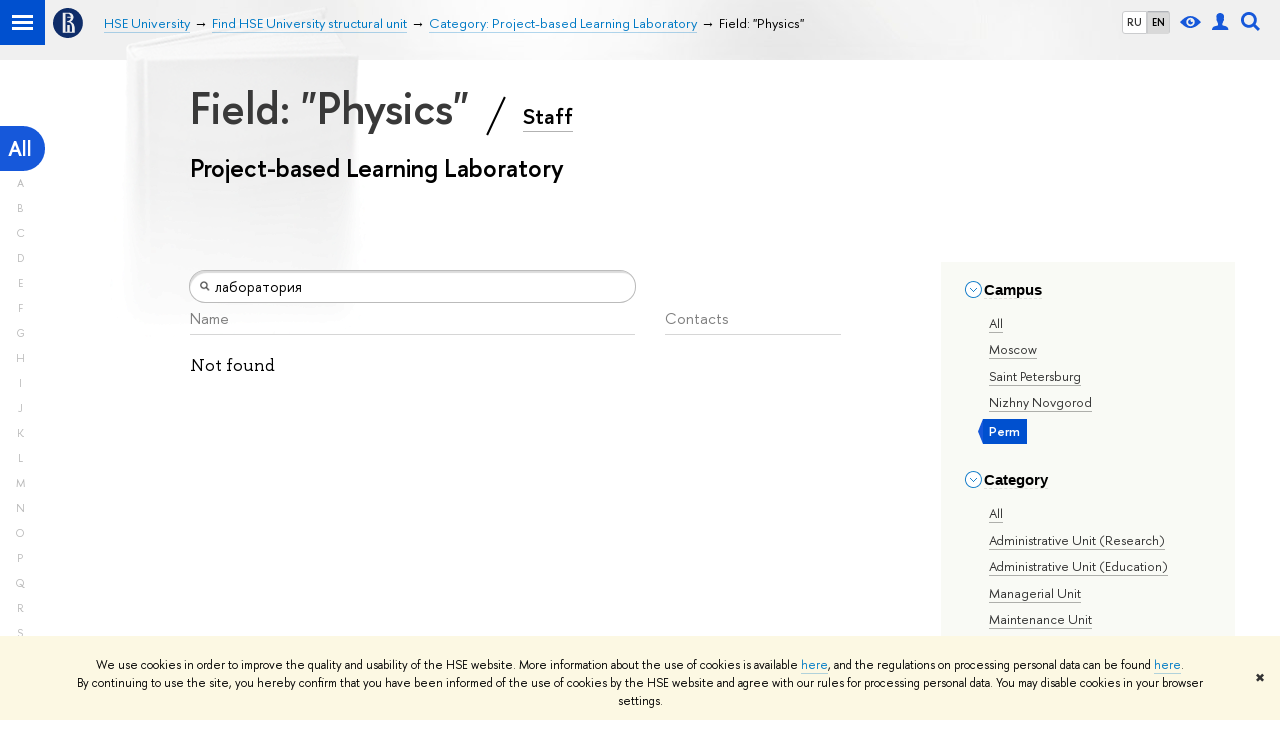

--- FILE ---
content_type: text/html; charset=utf-8
request_url: https://www.hse.ru/en/org/units/campus/135213/research_targets/physics/general_activity/218401414/?title=%D0%BB%D0%B0%D0%B1%D0%BE%D1%80%D0%B0%D1%82%D0%BE%D1%80%D0%B8%D1%8F
body_size: 9154
content:
<!DOCTYPE html><html><head><title>Field: &quot;Physics&quot; – Category: Project-based Learning Laboratory – Higher School of Economics National Research University</title><meta charset="UTF-8"><meta name="viewport" content="width=device-width, initial-scale=1"><link href="https://www.hse.ru/en/org/units/" rel="canonical"><link rel="apple-touch-icon" sizes="180x180" href="/f/src/global/i/favicon/favicon_ios_180x180.png"><link rel="icon" type="image/png" sizes="32x32" href="/f/src/global/i/favicon/favicon_32x32.png"><link rel="icon" type="image/png" sizes="16x16" href="/f/src/global/i/favicon/favicon_16x16.png"><link rel="mask-icon" color="#0F2D69" href="/f/src/global/i/favicon/favicon.svg"><link rel="manifest" href="/f/src/manifest/manifest_en.json"><meta name="msapplication-config" content="/f/src/global/i/favicon/browserconfig.xml"><link rel="shortcut icon" type="image/x-icon" href="/favicon.ico"><meta name="twitter:card" content="summary"><meta property="og:title" content="National Research University «Higher School of Economics»"><meta name="mrc__share_title" content="National Research University «Higher School of Economics»"><meta itemprop="name" content="National Research University «Higher School of Economics»"><meta property="og:description" content="HSE is one of the top universities in Russia and the leader in Eastern Europe and Eurasia in economics and social sciences"><meta name="mrc__share_description" content="HSE is one of the top universities in Russia and the leader in Eastern Europe and Eurasia in economics and social sciences"><meta itemprop="description" content="HSE is one of the top universities in Russia and the leader in Eastern Europe and Eurasia in economics and social sciences"><meta name="twitter:description"><meta property="og:url" content="https://www.hse.ru/en/org/units/"><meta name="twitter:url" content="https://www.hse.ru/en/org/units/"><meta property="og:type" content="website"><link rel="stylesheet" href="/f/src/projects/unshm1/unshm1.css" media="all"><link rel="stylesheet" href="/f/src/global/css/sitemap.css" media="all"><link rel="stylesheet" href="/f/src/global/css/vision.css" media="all"><link rel="stylesheet" href="/f/src/edu/css/edu2.css" media="all"><link rel="stylesheet" href="/f/src/global/css/owl.carousel2.min.css" media="all"><script src="/f/src/global/js/cache/jquery-1.10.1.min/jquery.cookie/jquery-ui/jquery.ui.touch-punch.min/hse.utils/errtrack/main/modernizr/popup/switcher/tag/jquery.cookie/sitemap.ajax/vision/ctrlshifte/fotorama/owl.carousel2.min/emerge/events-switcher/masonry.pkgd.min/imagesloaded.pkgd.min/universal.js"></script><!-- counter-->
				<script src="https://www.hse.ru/f/gtm/ip"></script>
				<script>(function(w,d,s,l,i){w[l]=w[l]||[];w[l].push({'gtm.start':
				new Date().getTime(),event:'gtm.js'});var f=d.getElementsByTagName(s)[0],
				j=d.createElement(s),dl=l!='dataLayer'?'&l='+l:'';j.async=true;j.src=
				'https://www.googletagmanager.com/gtm.js?id='+i+dl;f.parentNode.insertBefore(j,f);
				})(window,document,'script','dataLayer','GTM-P6DCQX');</script>
			<!-- /counter--><script src="https://www.hse.ru/f/src/global/js/job.js" async></script><link rel="stylesheet" href="/f/src/persons/persons.css"><link rel="stylesheet" href="/f/src/persons/units.css"><link rel="stylesheet" href="/f/src/global/node_modules/jquery-bonsai/jquery.bonsai.css"><script src="/f/src/global/js/vertical-fixer.js"></script><style>.page-decor-book {
	position: absolute;
	background: url('/f/src/global/i/gypsum/book.png') 0 0 no-repeat;
	top: -70px;
	left: 0;
	width: 256px;
	height: 332px;
}
.b-filters__inner {
	font-size: 1.3rem;
}
.footer {
	margin-top: 1em;
}
@media (min-width: 768px) {
	.is-mobile {
		display: none !important;
	}
}

@media (max-width: 767px) {
	.js-bookmark.js-bookmark {
		overflow: hidden;
	}
}

@media (min-width: 996px) {
	.has-sidebar .wrapper {
		width: 27%;
	}
}

.post__content_person  {
	margin-left: 0;
}

.persons__section {
	margin-left: 4.7em
}

@media (max-width: 767px) {
	.extra-left, .persons__section {
		margin-left: 2.5em;
	}
}</style></head><body data-lang="en"><div class="page"><!--noindex--><div class="browser_outdate" style="display:none;">В старых версиях браузеров сайт может отображаться некорректно. Для оптимальной работы с сайтом рекомендуем воспользоваться современным браузером.</div><div class="gdpr_bar" style="display:none;"><div class="gdpr_bar__inner"><noindex>
<p>We use cookies in order to improve the quality and usability of the HSE website. More information about the use of cookies is available <a href="https://www.hse.ru/en/cookie.html">here</a>, and the regulations on processing personal data can be found <a href="https://www.hse.ru/en/data_protection_regulation">here</a>. By&nbsp;continuing to use the site, you hereby confirm that you have been informed of the use of cookies by the HSE website and agree with our rules for processing personal data. You may disable cookies in your browser settings.</p>
</noindex><span class="gdpr_bar__close">&#x2716;</span></div></div><!--/noindex--><div class="sv-control"><div class="sv-control__block"><ul class="sv-control__list sv-size"><li class="sv-control__item sv-control__item--s_normal active" data-type="size" data-value="normal">A</li><li class="sv-control__item sv-control__item--s_medium" data-type="size" data-value="medium">A</li><li class="sv-control__item sv-control__item--s_large" data-type="size" data-value="large">A</li></ul></div><div class="sv-control__block"><ul class="sv-control__list sv-spacing"><li class="sv-control__item sv-control__item--ls_normal active" data-type="spacing" data-value="normal">ABC</li><li class="sv-control__item sv-control__item sv-control__item--ls_medium" data-type="spacing" data-value="medium">ABC</li><li class="sv-control__item sv-control__item--ls_large" data-type="spacing" data-value="large">ABC</li></ul></div><div class="sv-control__block"><ul class="sv-control__list sv-contrast"><li class="sv-control__item sv-control__item---color1 active" data-type="contrast" data-value="normal">А</li><li class="sv-control__item sv-control__item---color2" data-type="contrast" data-value="invert">А</li><li class="sv-control__item sv-control__item---color3" data-type="contrast" data-value="blue">А</li><li class="sv-control__item sv-control__item---color4" data-type="contrast" data-value="beige">А</li><li class="sv-control__item sv-control__item---color5" data-type="contrast" data-value="brown">А</li></ul></div><div class="sv-control__block"><ul class="sv-control__list sv-image"><li class="sv-control__item sv-control__item--image_on active" data-type="image" data-value="on"></li><li class="sv-control__item sv-control__item--image_off" data-type="image" data-value="off"></li></ul></div><div class="sv-control__block"><div class="sv-off js-sv-off">Regular version of the site</div></div></div><header class="header header_dark_gradient"><div class="crop"><div class="header-top header-top--primary"><div class="left"><span class="control control_sitemap"><span class="control_sitemap__line"></span></span><a class="control control_home" href="https://www.hse.ru/"><svg xmlns="http://www.w3.org/2000/svg" width="30" height="30" viewBox="0 0 309 309" fill="none"><path fill-rule="evenodd" clip-rule="evenodd" d="M68.4423 26.0393C93.7686 9.06174 123.545 0 154.005 0C194.846 0 234.015 16.275 262.896 45.2451C291.777 74.2153 308.005 113.508 308.01 154.481C308.013 185.039 298.984 214.911 282.065 240.321C265.145 265.731 241.094 285.537 212.953 297.234C184.813 308.931 153.847 311.993 123.972 306.034C94.0966 300.074 66.6537 285.361 45.1138 263.755C23.5739 242.148 8.90442 214.619 2.96053 184.649C-2.98335 154.678 0.0653089 123.612 11.721 95.3799C23.3767 67.1476 43.1159 43.0168 68.4423 26.0393ZM180.336 140.561C212.051 151.8 224.284 177.329 224.284 215.345V255.047H99.593V48.1729H154.908C175.847 48.1729 184.602 51.8575 194.493 59.5386C208.902 70.8654 211.166 87.3096 211.166 95.5561C211.299 106.453 207.484 117.028 200.43 125.316C195.128 132.023 188.214 137.269 180.336 140.561ZM196.038 211.485C196.038 168.722 182.396 145.328 147.339 145.328V134.927H147.553C152.962 134.963 158.306 133.751 163.173 131.385C168.041 129.018 172.301 125.561 175.624 121.28C182.066 113.463 183.387 106.093 183.688 99.5137H147.582V89.3566H183.378C182.573 82.4432 179.883 75.8863 175.604 70.4072C167.413 60.1917 155.812 58.4761 148.175 58.4761H127.771V243.779H147.582V174.57H173.554V243.652H196.038V211.485Z" fill="#0F2D69"></path></svg></a></div><div class="right"><div class="header__controls"><ul class="control_lang2"><li class="control_lang2_item"><a class="link link_no-underline" href="/org/units/campus/135213/general_activity/218401414/?title=%D0%BB%D0%B0%D0%B1%D0%BE%D1%80%D0%B0%D1%82%D0%BE%D1%80%D0%B8%D1%8F">RU</a></li><li class="control_lang2_item activated"><a class="link link_no-underline" href="/en/org/units/campus/135213/general_activity/218401414/?title=%D0%BB%D0%B0%D0%B1%D0%BE%D1%80%D0%B0%D1%82%D0%BE%D1%80%D0%B8%D1%8F">EN</a></li></ul><span class="control control_vision" title="For visually-impaired" itemprop="copy"><a class="control_vision-link" style="color: inherit;" href="https://www.hse.ru/en/org/units/?vision=enabled"><svg width="21" height="12" viewBox="0 0 21 12" xmlns="http://www.w3.org/2000/svg"><title>For visually-impaired</title><path class="control__path" d="M10.5 0c3.438 0 6.937 2.016 10.5 6.047-.844.844-1.383 1.375-1.617 1.594-.234.219-.805.703-1.711 1.453-.906.75-1.641 1.266-2.203 1.547-.563.281-1.305.578-2.227.891-.922.313-1.836.469-2.742.469-1.125 0-2.156-.141-3.094-.422-.938-.281-1.875-.766-2.813-1.453-.938-.688-1.672-1.273-2.203-1.758-.531-.484-1.328-1.273-2.391-2.367 2.031-2.031 3.836-3.539 5.414-4.523 1.578-.984 3.273-1.477 5.086-1.477zm0 10.266c1.156 0 2.148-.422 2.977-1.266.828-.844 1.242-1.844 1.242-3s-.414-2.156-1.242-3c-.828-.844-1.82-1.266-2.977-1.266-1.156 0-2.148.422-2.977 1.266-.828.844-1.242 1.844-1.242 3s.414 2.156 1.242 3c.828.844 1.82 1.266 2.977 1.266zm0-5.766c0 .438.141.797.422 1.078s.641.422 1.078.422c.313 0 .625-.109.938-.328v.328c0 .688-.234 1.273-.703 1.758-.469.484-1.047.727-1.734.727-.688 0-1.266-.242-1.734-.727-.469-.484-.703-1.07-.703-1.758s.234-1.273.703-1.758c.469-.484 1.047-.727 1.734-.727h.375c-.25.313-.375.641-.375.984z" fill="#1658DA"></path></svg><span style="display: none;">For visually-impaired</span></a></span><a class="control control_user" href="https://www.hse.ru/en/lkuser/" title="User profile (HSE staff only)"><ins><svg class="control_svg" width="17" height="18" viewBox="0 0 17 18" xmlns="http://www.w3.org/2000/svg"><title>User profile (HSE staff only)</title><path class="control__path" d="M13.702 13.175c.827.315 1.486.817 1.978 1.506.492.689.738 1.467.738 2.333h-16.419c0-1.417.532-2.5 1.595-3.248.394-.276 1.358-.591 2.894-.945.945-.118 1.457-.374 1.536-.768.039-.157.059-.61.059-1.358 0-.118-.039-.217-.118-.295-.157-.157-.315-.433-.472-.827-.079-.315-.157-.787-.236-1.417-.157.039-.285-.02-.384-.177-.098-.157-.177-.364-.236-.62l-.089-.443c-.157-.866-.098-1.28.177-1.24-.118-.157-.217-.532-.295-1.122-.118-.866-.059-1.634.177-2.303.276-.748.768-1.319 1.476-1.713.709-.394 1.476-.571 2.303-.532.787.039 1.506.276 2.156.709.65.433 1.093 1.024 1.329 1.772.197.551.217 1.319.059 2.303-.079.472-.157.768-.236.886.118-.039.207 0 .266.118.059.118.079.266.059.443l-.059.472c-.02.138-.049.246-.089.325l-.118.413c-.039.276-.108.472-.207.591-.098.118-.226.157-.384.118-.079.866-.217 1.476-.413 1.831 0 .039-.069.138-.207.295-.138.157-.207.256-.207.295v.65c0 .394.039.689.118.886.079.197.354.354.827.472.276.118.679.217 1.211.295.532.079.935.177 1.211.295z" fill="#1658DA"></path></svg></ins></a><span class="control control_search" title="Search"><ins class="popup_opener"><svg class="control_svg" width="19" height="19" viewBox="0 0 19 19" xmlns="http://www.w3.org/2000/svg"><title>Search</title><path d="M12.927 7.9c0-1.384-.492-2.568-1.476-3.552s-2.168-1.476-3.552-1.476-2.568.492-3.552 1.476-1.476 2.168-1.476 3.552.492 2.568 1.476 3.552 2.168 1.476 3.552 1.476 2.568-.492 3.552-1.476 1.476-2.168 1.476-3.552zm4.053 11.1l-4.603-4.592c-1.339.928-2.832 1.391-4.477 1.391-1.07 0-2.093-.208-3.069-.623-.976-.415-1.818-.976-2.525-1.683-.707-.707-1.268-1.549-1.683-2.525-.415-.976-.623-1.999-.623-3.069 0-1.07.208-2.093.623-3.069.415-.976.976-1.818 1.683-2.525.707-.707 1.549-1.268 2.525-1.683.976-.415 1.999-.623 3.069-.623 1.07 0 2.093.208 3.069.623.976.415 1.818.976 2.525 1.683.707.707 1.268 1.549 1.683 2.525.415.976.623 1.999.623 3.069 0 1.646-.464 3.138-1.391 4.477l4.603 4.603-2.031 2.02z" fill="#1658DA"></path></svg></ins><div class="popup popup_search not_display"><div class="popup__inner"><div class="search-form"><form action="https://www.hse.ru/en/en/search/index.html"><div class="search-form__button"><button class="button button_grey">Search</button></div><div class="search-form__input"><input class="input input100 input_mr" type="text" name="text" placeholder="Search"><input type="hidden" name="searchid" value="2284688"><input type="hidden" name="simple" value="1"></div></form></div><div class="popup__block popup__block_indent"><a class="link_dark" href="https://www.hse.ru/search/search.html?simple=0">Advanced search</a><span class="b-adv-search"></span></div></div></div></span><span class="control is-mobile control_menu js-control_menu_open" onclick="void(0)"><ins></ins><span class="control__text">Menu</span></span></div></div><div class="header_body"><div class="header_breadcrumb is-mobile c"><div class="header_breadcrumb__inner no_crumb_arrow"><a class="header_breadcrumb__link  fa-header_body__crumb--first fa-header_body__crumb" href="https://www.hse.ru/en/">HSE University</a></div></div><div class="header_breadcrumb is-desktop"><div class="header_breadcrumb__inner no_crumb_arrow js-header_breadcrumb__inner--wide"><ul class="header_breadcrumb__list"><li class="header_breadcrumb__item"><a class="header_breadcrumb__link" href="/en/"><span>HSE University</span></a></li><li class="header_breadcrumb__item"><a class="header_breadcrumb__link" href="/en/org/units"><span>Find HSE University structural unit</span></a></li><li class="header_breadcrumb__item"><a class="header_breadcrumb__link" href="https://www.hse.ru/en/org/units/campus/135213/general_activity/218401414/?title=%D0%BB%D0%B0%D0%B1%D0%BE%D1%80%D0%B0%D1%82%D0%BE%D1%80%D0%B8%D1%8F"><span>Category: Project-based Learning Laboratory</span></a></li><li class="header_breadcrumb__item"><span class="header_breadcrumb__current"><span>Field: &quot;Physics&quot;</span></span></li></ul></div></div></div></div><div class="header-board js-bookmark is-desktop"><div class="header-board__inner"></div></div></div></header><div class="layout has-sidebar"><div class="abc-filter js-abc-filter" style="display: block; top: 15px; left: 0px;"><div class="abc-filter__letter abc-filter__letter_current"><a href="https://www.hse.ru/en/org/units/campus/135213/research_targets/physics/general_activity/218401414/?title=%D0%BB%D0%B0%D0%B1%D0%BE%D1%80%D0%B0%D1%82%D0%BE%D1%80%D0%B8%D1%8F">All</a></div><div class="abc-filter__letter">A</div><div class="abc-filter__letter">B</div><div class="abc-filter__letter">C</div><div class="abc-filter__letter">D</div><div class="abc-filter__letter">E</div><div class="abc-filter__letter">F</div><div class="abc-filter__letter">G</div><div class="abc-filter__letter">H</div><div class="abc-filter__letter">I</div><div class="abc-filter__letter">J</div><div class="abc-filter__letter">K</div><div class="abc-filter__letter">L</div><div class="abc-filter__letter">M</div><div class="abc-filter__letter">N</div><div class="abc-filter__letter">O</div><div class="abc-filter__letter">P</div><div class="abc-filter__letter">Q</div><div class="abc-filter__letter">R</div><div class="abc-filter__letter">S</div><div class="abc-filter__letter">T</div><div class="abc-filter__letter">U</div><div class="abc-filter__letter">V</div><div class="abc-filter__letter">W</div><div class="abc-filter__letter">X</div><div class="abc-filter__letter">Y</div><div class="abc-filter__letter">Z</div></div><script>(function(){
	//	установка алфавитной колбасы в правильное место
	var l = $('.layout'), abc = l.find('.js-abc-filter');
	new als.VerticalFixer(abc.show(), l, l);
})();
</script><div class="grid"><div class="extra-left"><img class="page-decor-book __iwc" src="/f/src/global/i/gypsum/book.png"><h1 style="padding-right: 5px;">Field: &quot;Physics&quot;
<span class="slash_separator"></span>
<a class="subtitle_link" href="/en/org/persons">Staff</a></h1><h3>Project-based Learning Laboratory</h3></div></div><div class="grid grid_3"><div class="wrapper row"><div class="sidebar"><div class="sidebar__inner"><div class="js-mobile_popup"><div class="header-board__top js-mobile_popup__top is-fixed is-mobile"><div class="header-top header-top--secondary"><div class="left"><ul class="control_lang2"><li class="control_lang2_item"><a class="link link_no-underline" href="/org/units/campus/135213/general_activity/218401414/?title=%D0%BB%D0%B0%D0%B1%D0%BE%D1%80%D0%B0%D1%82%D0%BE%D1%80%D0%B8%D1%8F">RU</a></li><li class="control_lang2_item activated"><a class="link link_no-underline" href="/en/org/units/campus/135213/general_activity/218401414/?title=%D0%BB%D0%B0%D0%B1%D0%BE%D1%80%D0%B0%D1%82%D0%BE%D1%80%D0%B8%D1%8F">EN</a></li></ul><a class="control control_user" href="https://www.hse.ru/en/lkuser/" title="User profile (HSE staff only)"><ins><svg class="control_svg" width="17" height="18" viewBox="0 0 17 18" xmlns="http://www.w3.org/2000/svg"><title>User profile (HSE staff only)</title><path class="control__path" d="M13.702 13.175c.827.315 1.486.817 1.978 1.506.492.689.738 1.467.738 2.333h-16.419c0-1.417.532-2.5 1.595-3.248.394-.276 1.358-.591 2.894-.945.945-.118 1.457-.374 1.536-.768.039-.157.059-.61.059-1.358 0-.118-.039-.217-.118-.295-.157-.157-.315-.433-.472-.827-.079-.315-.157-.787-.236-1.417-.157.039-.285-.02-.384-.177-.098-.157-.177-.364-.236-.62l-.089-.443c-.157-.866-.098-1.28.177-1.24-.118-.157-.217-.532-.295-1.122-.118-.866-.059-1.634.177-2.303.276-.748.768-1.319 1.476-1.713.709-.394 1.476-.571 2.303-.532.787.039 1.506.276 2.156.709.65.433 1.093 1.024 1.329 1.772.197.551.217 1.319.059 2.303-.079.472-.157.768-.236.886.118-.039.207 0 .266.118.059.118.079.266.059.443l-.059.472c-.02.138-.049.246-.089.325l-.118.413c-.039.276-.108.472-.207.591-.098.118-.226.157-.384.118-.079.866-.217 1.476-.413 1.831 0 .039-.069.138-.207.295-.138.157-.207.256-.207.295v.65c0 .394.039.689.118.886.079.197.354.354.827.472.276.118.679.217 1.211.295.532.079.935.177 1.211.295z" fill="#1658DA"></path></svg></ins></a><span class="control control_white control_search js-search_mobile_control" title="Search"><ins><svg class="control_svg" width="19" height="19" viewBox="0 0 19 19" xmlns="http://www.w3.org/2000/svg"><title>Search</title><path d="M12.927 7.9c0-1.384-.492-2.568-1.476-3.552s-2.168-1.476-3.552-1.476-2.568.492-3.552 1.476-1.476 2.168-1.476 3.552.492 2.568 1.476 3.552 2.168 1.476 3.552 1.476 2.568-.492 3.552-1.476 1.476-2.168 1.476-3.552zm4.053 11.1l-4.603-4.592c-1.339.928-2.832 1.391-4.477 1.391-1.07 0-2.093-.208-3.069-.623-.976-.415-1.818-.976-2.525-1.683-.707-.707-1.268-1.549-1.683-2.525-.415-.976-.623-1.999-.623-3.069 0-1.07.208-2.093.623-3.069.415-.976.976-1.818 1.683-2.525.707-.707 1.549-1.268 2.525-1.683.976-.415 1.999-.623 3.069-.623 1.07 0 2.093.208 3.069.623.976.415 1.818.976 2.525 1.683.707.707 1.268 1.549 1.683 2.525.415.976.623 1.999.623 3.069 0 1.646-.464 3.138-1.391 4.477l4.603 4.603-2.031 2.02z" fill="#1658DA"></path></svg></ins></span></div><div class="right"><div class="header__controls"><span class="control is-mobile control_menu control_menu--close js-control_menu_close" onclick="void(0)"><ins></ins></span></div></div></div><div class="js-search_mobile_popup not_display is-mobile"><div class="search-form"><form action="https://www.hse.ru/en/org/units/search/search.html"><div class="search-form__button"><button class="button button_grey">Search</button></div><div class="search-form__input"><input class="fa-search_input input input100 input_mr" type="text" name="text" placeholder="Looking for..."><input type="hidden" name="simple" value="1"><input name="searchid" type="hidden" value="2284688"></div></form></div><div class="popup__block"><a class="link_white" href="https://www.hse.ru/en/org/units/search/search.html?simple=0&amp;searchid=2284688">Advanced search</a></div></div><div class="header-board__title"><a class="link_white link_no-underline" href="https://www.hse.ru/en/org/units/"></a></div></div><div class="js-mobile_popup__inner"><div class="js-side_filters b-filters with-indent2 hse-side-side_filters"><div class="b-filters__inner"><div class="fa-card__control"><div class="edu-filter smaller"><div class="b-side"><div class="b-side__inner"><div class="side_filter"><div class="h5 js-side_filter_title side_filter_title"><ins class="b-arr b-arr_3 b-arr_down"></ins><span class="pseudo_link link_dark2">Campus</span></div><div class="js-side_filter_content side_filter_content filter_switcher"><ul class="first_child last_child navigation navigation_filter"><li hse-value="0"><ins class="first_child"></ins><a class="link link_dark no-visited" href="https://www.hse.ru/en/org/units/research_targets/physics/general_activity/218401414/?title=%D0%BB%D0%B0%D0%B1%D0%BE%D1%80%D0%B0%D1%82%D0%BE%D1%80%D0%B8%D1%8F"><noindex>All</noindex></a></li><li hse-value="22723"><ins class="first_child"></ins><a class="link link_dark no-visited" href="https://www.hse.ru/en/org/units/campus/22723/research_targets/physics/general_activity/218401414/?title=%D0%BB%D0%B0%D0%B1%D0%BE%D1%80%D0%B0%D1%82%D0%BE%D1%80%D0%B8%D1%8F"><noindex>Moscow</noindex></a></li><li hse-value="135083"><ins class="first_child"></ins><a class="link link_dark no-visited" href="https://www.hse.ru/en/org/units/campus/135083/research_targets/physics/general_activity/218401414/?title=%D0%BB%D0%B0%D0%B1%D0%BE%D1%80%D0%B0%D1%82%D0%BE%D1%80%D0%B8%D1%8F"><noindex>Saint Petersburg</noindex></a></li><li hse-value="135288"><ins class="first_child"></ins><a class="link link_dark no-visited" href="https://www.hse.ru/en/org/units/campus/135288/research_targets/physics/general_activity/218401414/?title=%D0%BB%D0%B0%D0%B1%D0%BE%D1%80%D0%B0%D1%82%D0%BE%D1%80%D0%B8%D1%8F"><noindex>Nizhny Novgorod</noindex></a></li><li class="selected" hse-value="135213"><span class="pseudo js-pseudo selected b">Perm</span></li></ul></div></div></div></div><div class="b-side"><div class="b-side__inner"><div class="side_filter"><div class="h5 js-side_filter_title side_filter_title"><ins class="b-arr b-arr_3 b-arr_down"></ins><span class="pseudo_link link_dark2">Category</span></div><div class="js-side_filter_content side_filter_content filter_switcher"><ul class="first_child last_child navigation navigation_filter"><li hse-value="0"><ins class="first_child"></ins><a class="link link_dark no-visited" href="https://www.hse.ru/en/org/units/campus/135213/research_targets/physics/?title=%D0%BB%D0%B0%D0%B1%D0%BE%D1%80%D0%B0%D1%82%D0%BE%D1%80%D0%B8%D1%8F"><noindex>All</noindex></a></li><li hse-value="218401388"><ins class="first_child"></ins><a class="link link_dark no-visited" href="https://www.hse.ru/en/org/units/campus/135213/research_targets/physics/general_activity/218401388/?title=%D0%BB%D0%B0%D0%B1%D0%BE%D1%80%D0%B0%D1%82%D0%BE%D1%80%D0%B8%D1%8F"><noindex>Administrative Unit (Research)</noindex></a></li><li hse-value="218401390"><ins class="first_child"></ins><a class="link link_dark no-visited" href="https://www.hse.ru/en/org/units/campus/135213/research_targets/physics/general_activity/218401390/?title=%D0%BB%D0%B0%D0%B1%D0%BE%D1%80%D0%B0%D1%82%D0%BE%D1%80%D0%B8%D1%8F"><noindex>Administrative Unit (Education)</noindex></a></li><li hse-value="218401384"><ins class="first_child"></ins><a class="link link_dark no-visited" href="https://www.hse.ru/en/org/units/campus/135213/research_targets/physics/general_activity/218401384/?title=%D0%BB%D0%B0%D0%B1%D0%BE%D1%80%D0%B0%D1%82%D0%BE%D1%80%D0%B8%D1%8F"><noindex>Managerial Unit</noindex></a></li><li hse-value="218401386"><ins class="first_child"></ins><a class="link link_dark no-visited" href="https://www.hse.ru/en/org/units/campus/135213/research_targets/physics/general_activity/218401386/?title=%D0%BB%D0%B0%D0%B1%D0%BE%D1%80%D0%B0%D1%82%D0%BE%D1%80%D0%B8%D1%8F"><noindex>Maintenance Unit</noindex></a></li><li hse-value="218401392"><ins class="first_child"></ins><a class="link link_dark no-visited" href="https://www.hse.ru/en/org/units/campus/135213/research_targets/physics/general_activity/218401392/?title=%D0%BB%D0%B0%D0%B1%D0%BE%D1%80%D0%B0%D1%82%D0%BE%D1%80%D0%B8%D1%8F"><noindex>Joint Department</noindex></a></li><li hse-value="218401394"><ins class="first_child"></ins><a class="link link_dark no-visited" href="https://www.hse.ru/en/org/units/campus/135213/research_targets/physics/general_activity/218401394/?title=%D0%BB%D0%B0%D0%B1%D0%BE%D1%80%D0%B0%D1%82%D0%BE%D1%80%D0%B8%D1%8F"><noindex>Research Centre</noindex></a></li><li hse-value="218401396"><ins class="first_child"></ins><a class="link link_dark no-visited" href="https://www.hse.ru/en/org/units/campus/135213/research_targets/physics/general_activity/218401396/?title=%D0%BB%D0%B0%D0%B1%D0%BE%D1%80%D0%B0%D1%82%D0%BE%D1%80%D0%B8%D1%8F"><noindex>Department</noindex></a></li><li hse-value="218401400"><ins class="first_child"></ins><a class="link link_dark no-visited" href="https://www.hse.ru/en/org/units/campus/135213/research_targets/physics/general_activity/218401400/?title=%D0%BB%D0%B0%D0%B1%D0%BE%D1%80%D0%B0%D1%82%D0%BE%D1%80%D0%B8%D1%8F"><noindex>Laboratory of the Centre for Basic Research</noindex></a></li><li hse-value="219845641"><ins class="first_child"></ins><a class="link link_dark no-visited" href="https://www.hse.ru/en/org/units/campus/135213/research_targets/physics/general_activity/219845641/?title=%D0%BB%D0%B0%D0%B1%D0%BE%D1%80%D0%B0%D1%82%D0%BE%D1%80%D0%B8%D1%8F"><noindex>Research Laboratory</noindex></a></li><li hse-value="384623770"><ins class="first_child"></ins><a class="link link_dark no-visited" href="https://www.hse.ru/en/org/units/campus/135213/research_targets/physics/general_activity/384623770/?title=%D0%BB%D0%B0%D0%B1%D0%BE%D1%80%D0%B0%D1%82%D0%BE%D1%80%D0%B8%D1%8F"><noindex>Research and Study Group</noindex></a></li><li hse-value="218401402"><ins class="first_child"></ins><a class="link link_dark no-visited" href="https://www.hse.ru/en/org/units/campus/135213/research_targets/physics/general_activity/218401402/?title=%D0%BB%D0%B0%D0%B1%D0%BE%D1%80%D0%B0%D1%82%D0%BE%D1%80%D0%B8%D1%8F"><noindex>Research and Teaching Laboratory</noindex></a></li><li hse-value="218401404"><ins class="first_child"></ins><a class="link link_dark no-visited" href="https://www.hse.ru/en/org/units/campus/135213/research_targets/physics/general_activity/218401404/?title=%D0%BB%D0%B0%D0%B1%D0%BE%D1%80%D0%B0%D1%82%D0%BE%D1%80%D0%B8%D1%8F"><noindex>Research Institute</noindex></a></li><li hse-value="218401406"><ins class="first_child"></ins><a class="link link_dark no-visited" href="https://www.hse.ru/en/org/units/campus/135213/research_targets/physics/general_activity/218401406/?title=%D0%BB%D0%B0%D0%B1%D0%BE%D1%80%D0%B0%D1%82%D0%BE%D1%80%D0%B8%D1%8F"><noindex>Independent Department</noindex></a></li><li hse-value="218401408"><ins class="first_child"></ins><a class="link link_dark no-visited" href="https://www.hse.ru/en/org/units/campus/135213/research_targets/physics/general_activity/218401408/?title=%D0%BB%D0%B0%D0%B1%D0%BE%D1%80%D0%B0%D1%82%D0%BE%D1%80%D0%B8%D1%8F"><noindex>Undergraduate/Graduate Programme Office</noindex></a></li><li hse-value="218401410"><ins class="first_child"></ins><a class="link link_dark no-visited" href="https://www.hse.ru/en/org/units/campus/135213/research_targets/physics/general_activity/218401410/?title=%D0%BB%D0%B0%D0%B1%D0%BE%D1%80%D0%B0%D1%82%D0%BE%D1%80%D0%B8%D1%8F"><noindex>Pre-university Training Unit</noindex></a></li><li hse-value="218401412"><ins class="first_child"></ins><a class="link link_dark no-visited" href="https://www.hse.ru/en/org/units/campus/135213/research_targets/physics/general_activity/218401412/?title=%D0%BB%D0%B0%D0%B1%D0%BE%D1%80%D0%B0%D1%82%D0%BE%D1%80%D0%B8%D1%8F"><noindex>Continuing Professional Development Unit</noindex></a></li><li hse-value="302947614"><ins class="first_child"></ins><a class="link link_dark no-visited" href="https://www.hse.ru/en/org/units/campus/135213/research_targets/physics/general_activity/302947614/?title=%D0%BB%D0%B0%D0%B1%D0%BE%D1%80%D0%B0%D1%82%D0%BE%D1%80%D0%B8%D1%8F"><noindex>Student Outreach Units</noindex></a></li><li class="selected" hse-value="218401414"><span class="pseudo js-pseudo selected b">Project-based Learning Laboratory</span></li><li hse-value="223735344"><ins class="first_child"></ins><a class="link link_dark no-visited" href="https://www.hse.ru/en/org/units/campus/135213/research_targets/physics/general_activity/223735344/?title=%D0%BB%D0%B0%D0%B1%D0%BE%D1%80%D0%B0%D1%82%D0%BE%D1%80%D0%B8%D1%8F"><noindex>Editorial Offices of Academic Journals</noindex></a></li><li hse-value="223522287"><ins class="first_child"></ins><a class="link link_dark no-visited" href="https://www.hse.ru/en/org/units/campus/135213/research_targets/physics/general_activity/223522287/?title=%D0%BB%D0%B0%D0%B1%D0%BE%D1%80%D0%B0%D1%82%D0%BE%D1%80%D0%B8%D1%8F"><noindex>Teaching Laboratory</noindex></a></li><li hse-value="218401416"><ins class="first_child"></ins><a class="link link_dark no-visited" href="https://www.hse.ru/en/org/units/campus/135213/research_targets/physics/general_activity/218401416/?title=%D0%BB%D0%B0%D0%B1%D0%BE%D1%80%D0%B0%D1%82%D0%BE%D1%80%D0%B8%D1%8F"><noindex>Faculty</noindex></a></li><li hse-value="218401418"><ins class="first_child"></ins><a class="link link_dark no-visited" href="https://www.hse.ru/en/org/units/campus/135213/research_targets/physics/general_activity/218401418/?title=%D0%BB%D0%B0%D0%B1%D0%BE%D1%80%D0%B0%D1%82%D0%BE%D1%80%D0%B8%D1%8F"><noindex>Centre for Advanced Research</noindex></a></li><li hse-value="218401398"><ins class="first_child"></ins><a class="link link_dark no-visited" href="https://www.hse.ru/en/org/units/campus/135213/research_targets/physics/general_activity/218401398/?title=%D0%BB%D0%B0%D0%B1%D0%BE%D1%80%D0%B0%D1%82%D0%BE%D1%80%D0%B8%D1%8F"><noindex>Centres of Excellence</noindex></a></li><li hse-value="218401420"><ins class="first_child"></ins><a class="link link_dark no-visited" href="https://www.hse.ru/en/org/units/campus/135213/research_targets/physics/general_activity/218401420/?title=%D0%BB%D0%B0%D0%B1%D0%BE%D1%80%D0%B0%D1%82%D0%BE%D1%80%D0%B8%D1%8F"><noindex>School</noindex></a></li></ul></div></div></div></div><div class="b-side"><div class="b-side__inner"><div class="side_filter"><div class="h5 js-side_filter_title side_filter_title"><ins class="b-arr b-arr_3 b-arr_down"></ins><span class="pseudo_link link_dark2">Field</span></div><div class="js-side_filter_content side_filter_content filter_tree"><ul class="first_child last_child navigation navigation_filter"><li class="collapse" hse-value="none"><div class="thumb"></div><ins class="first_child"></ins><span class="pseudo js-pseudo link link_dark no-visited"><a class="color_inherit" href="https://www.hse.ru/en/org/units/campus/135213/general_activity/218401414/?title=%D0%BB%D0%B0%D0%B1%D0%BE%D1%80%D0%B0%D1%82%D0%BE%D1%80%D0%B8%D1%8F">All</a></span></li><li class="has-children expanded" hse-value="220096696"><div class="thumb"></div><ins class="first_child"></ins><span class="pseudo js-pseudo link link_dark no-visited"><a class="color_inherit" href="https://www.hse.ru/en/org/units/campus/135213/research_targets/220096696/general_activity/218401414/?title=%D0%BB%D0%B0%D0%B1%D0%BE%D1%80%D0%B0%D1%82%D0%BE%D1%80%D0%B8%D1%8F">Natural Sciences</a></span><ul class="first_child last_child navigation navigation_filter"><li class="collapse" hse-value="218116728"><div class="thumb"></div><ins class="first_child"></ins><span class="pseudo js-pseudo link link_dark no-visited"><a class="color_inherit" href="https://www.hse.ru/en/org/units/campus/135213/research_targets/math/general_activity/218401414/?title=%D0%BB%D0%B0%D0%B1%D0%BE%D1%80%D0%B0%D1%82%D0%BE%D1%80%D0%B8%D1%8F">Mathematics</a></span></li><li class="collapse" hse-value="218116726"><div class="thumb"></div><ins class="first_child"></ins><span class="pseudo js-pseudo link link_dark no-visited"><a class="color_inherit" href="https://www.hse.ru/en/org/units/campus/135213/research_targets/cs/general_activity/218401414/?title=%D0%BB%D0%B0%D0%B1%D0%BE%D1%80%D0%B0%D1%82%D0%BE%D1%80%D0%B8%D1%8F">Computer Science</a></span></li><li class="selected"><div class="thumb"></div><span class="pseudo js-pseudo selected b"><a href="https://www.hse.ru/en/org/units/campus/135213/research_targets/physics/general_activity/218401414/?title=%D0%BB%D0%B0%D0%B1%D0%BE%D1%80%D0%B0%D1%82%D0%BE%D1%80%D0%B8%D1%8F">Physics</a></span></li><li class="collapse" hse-value="218116776"><div class="thumb"></div><ins class="first_child"></ins><span class="pseudo js-pseudo link link_dark no-visited"><a class="color_inherit" href="https://www.hse.ru/en/org/units/campus/135213/research_targets/chemistry/general_activity/218401414/?title=%D0%BB%D0%B0%D0%B1%D0%BE%D1%80%D0%B0%D1%82%D0%BE%D1%80%D0%B8%D1%8F">Chemistry</a></span></li><li class="collapse" hse-value="218116740"><div class="thumb"></div><ins class="first_child"></ins><span class="pseudo js-pseudo link link_dark no-visited"><a class="color_inherit" href="https://www.hse.ru/en/org/units/campus/135213/research_targets/218116740/general_activity/218401414/?title=%D0%BB%D0%B0%D0%B1%D0%BE%D1%80%D0%B0%D1%82%D0%BE%D1%80%D0%B8%D1%8F">Earth Sciences</a></span></li><li class="collapse" hse-value="218116712"><div class="thumb"></div><ins class="first_child"></ins><span class="pseudo js-pseudo link link_dark no-visited"><a class="color_inherit" href="https://www.hse.ru/en/org/units/campus/135213/research_targets/218116712/general_activity/218401414/?title=%D0%BB%D0%B0%D0%B1%D0%BE%D1%80%D0%B0%D1%82%D0%BE%D1%80%D0%B8%D1%8F">Biology</a></span></li></ul></li><li class="has-children collapse" hse-value="220096694"><div class="thumb"></div><ins class="first_child"></ins><span class="pseudo js-pseudo link link_dark no-visited"><a class="color_inherit" href="https://www.hse.ru/en/org/units/campus/135213/research_targets/ts/general_activity/218401414/?title=%D0%BB%D0%B0%D0%B1%D0%BE%D1%80%D0%B0%D1%82%D0%BE%D1%80%D0%B8%D1%8F">Engineering and Technology</a></span><ul class="first_child last_child navigation navigation_filter"><li class="collapse" hse-value="218116762"><div class="thumb"></div><ins class="first_child"></ins><span class="pseudo js-pseudo link link_dark no-visited"><a class="color_inherit" href="https://www.hse.ru/en/org/units/campus/135213/research_targets/218116762/general_activity/218401414/?title=%D0%BB%D0%B0%D0%B1%D0%BE%D1%80%D0%B0%D1%82%D0%BE%D1%80%D0%B8%D1%8F">Construction</a></span></li><li class="collapse" hse-value="218116736"><div class="thumb"></div><ins class="first_child"></ins><span class="pseudo js-pseudo link link_dark no-visited"><a class="color_inherit" href="https://www.hse.ru/en/org/units/campus/135213/research_targets/218116736/general_activity/218401414/?title=%D0%BB%D0%B0%D0%B1%D0%BE%D1%80%D0%B0%D1%82%D0%BE%D1%80%D0%B8%D1%8F">Mechanics and Mechanical Engineering</a></span></li><li class="collapse" hse-value="218116774"><div class="thumb"></div><ins class="first_child"></ins><span class="pseudo js-pseudo link link_dark no-visited"><a class="color_inherit" href="https://www.hse.ru/en/org/units/campus/135213/research_targets/218116774/general_activity/218401414/?title=%D0%BB%D0%B0%D0%B1%D0%BE%D1%80%D0%B0%D1%82%D0%BE%D1%80%D0%B8%D1%8F">Chemical Technologies</a></span></li><li class="collapse" hse-value="218116764"><div class="thumb"></div><ins class="first_child"></ins><span class="pseudo js-pseudo link link_dark no-visited"><a class="color_inherit" href="https://www.hse.ru/en/org/units/campus/135213/research_targets/218116764/general_activity/218401414/?title=%D0%BB%D0%B0%D0%B1%D0%BE%D1%80%D0%B0%D1%82%D0%BE%D1%80%D0%B8%D1%8F">Materials Technologies</a></span></li><li class="collapse" hse-value="218116734"><div class="thumb"></div><ins class="first_child"></ins><span class="pseudo js-pseudo link link_dark no-visited"><a class="color_inherit" href="https://www.hse.ru/en/org/units/campus/135213/research_targets/218116734/general_activity/218401414/?title=%D0%BB%D0%B0%D0%B1%D0%BE%D1%80%D0%B0%D1%82%D0%BE%D1%80%D0%B8%D1%8F">Medical Technologies</a></span></li><li class="collapse" hse-value="218116752"><div class="thumb"></div><ins class="first_child"></ins><span class="pseudo js-pseudo link link_dark no-visited"><a class="color_inherit" href="https://www.hse.ru/en/org/units/campus/135213/research_targets/218116752/general_activity/218401414/?title=%D0%BB%D0%B0%D0%B1%D0%BE%D1%80%D0%B0%D1%82%D0%BE%D1%80%D0%B8%D1%8F">Effective Natural Resource Management</a></span></li><li class="collapse" hse-value="218116778"><div class="thumb"></div><ins class="first_child"></ins><span class="pseudo js-pseudo link link_dark no-visited"><a class="color_inherit" href="https://www.hse.ru/en/org/units/campus/135213/research_targets/218116778/general_activity/218401414/?title=%D0%BB%D0%B0%D0%B1%D0%BE%D1%80%D0%B0%D1%82%D0%BE%D1%80%D0%B8%D1%8F">Environmental Biotechnologies</a></span></li><li class="collapse" hse-value="218116748"><div class="thumb"></div><ins class="first_child"></ins><span class="pseudo js-pseudo link link_dark no-visited"><a class="color_inherit" href="https://www.hse.ru/en/org/units/campus/135213/research_targets/218116748/general_activity/218401414/?title=%D0%BB%D0%B0%D0%B1%D0%BE%D1%80%D0%B0%D1%82%D0%BE%D1%80%D0%B8%D1%8F">Industrial Biotechnologies</a></span></li><li class="collapse" hse-value="218116738"><div class="thumb"></div><ins class="first_child"></ins><span class="pseudo js-pseudo link link_dark no-visited"><a class="color_inherit" href="https://www.hse.ru/en/org/units/campus/135213/research_targets/218116738/general_activity/218401414/?title=%D0%BB%D0%B0%D0%B1%D0%BE%D1%80%D0%B0%D1%82%D0%BE%D1%80%D0%B8%D1%8F">Nanotechnologies</a></span></li></ul></li><li class="has-children collapse" hse-value="220096692"><div class="thumb"></div><ins class="first_child"></ins><span class="pseudo js-pseudo link link_dark no-visited"><a class="color_inherit" href="https://www.hse.ru/en/org/units/campus/135213/research_targets/220096692/general_activity/218401414/?title=%D0%BB%D0%B0%D0%B1%D0%BE%D1%80%D0%B0%D1%82%D0%BE%D1%80%D0%B8%D1%8F">Medical and Health Sciences</a></span><ul class="first_child last_child navigation navigation_filter"><li class="collapse" hse-value="218116772"><div class="thumb"></div><ins class="first_child"></ins><span class="pseudo js-pseudo link link_dark no-visited"><a class="color_inherit" href="https://www.hse.ru/en/org/units/campus/135213/research_targets/218116772/general_activity/218401414/?title=%D0%BB%D0%B0%D0%B1%D0%BE%D1%80%D0%B0%D1%82%D0%BE%D1%80%D0%B8%D1%8F">Basic Medicine</a></span></li><li class="collapse" hse-value="218116724"><div class="thumb"></div><ins class="first_child"></ins><span class="pseudo js-pseudo link link_dark no-visited"><a class="color_inherit" href="https://www.hse.ru/en/org/units/campus/135213/research_targets/218116724/general_activity/218401414/?title=%D0%BB%D0%B0%D0%B1%D0%BE%D1%80%D0%B0%D1%82%D0%BE%D1%80%D0%B8%D1%8F">Clinical Medicine</a></span></li><li class="collapse" hse-value="218116718"><div class="thumb"></div><ins class="first_child"></ins><span class="pseudo js-pseudo link link_dark no-visited"><a class="color_inherit" href="https://www.hse.ru/en/org/units/campus/135213/research_targets/218116718/general_activity/218401414/?title=%D0%BB%D0%B0%D0%B1%D0%BE%D1%80%D0%B0%D1%82%D0%BE%D1%80%D0%B8%D1%8F">Health Studies</a></span></li><li class="collapse" hse-value="218116732"><div class="thumb"></div><ins class="first_child"></ins><span class="pseudo js-pseudo link link_dark no-visited"><a class="color_inherit" href="https://www.hse.ru/en/org/units/campus/135213/research_targets/218116732/general_activity/218401414/?title=%D0%BB%D0%B0%D0%B1%D0%BE%D1%80%D0%B0%D1%82%D0%BE%D1%80%D0%B8%D1%8F">Medical Biotechnologies</a></span></li></ul></li><li class="has-children collapse" hse-value="220096690"><div class="thumb"></div><ins class="first_child"></ins><span class="pseudo js-pseudo link link_dark no-visited"><a class="color_inherit" href="https://www.hse.ru/en/org/units/campus/135213/research_targets/220096690/general_activity/218401414/?title=%D0%BB%D0%B0%D0%B1%D0%BE%D1%80%D0%B0%D1%82%D0%BE%D1%80%D0%B8%D1%8F">Agricultural Sciences</a></span><ul class="first_child last_child navigation navigation_filter"><li class="collapse" hse-value="218116754"><div class="thumb"></div><ins class="first_child"></ins><span class="pseudo js-pseudo link link_dark no-visited"><a class="color_inherit" href="https://www.hse.ru/en/org/units/campus/135213/research_targets/218116754/general_activity/218401414/?title=%D0%BB%D0%B0%D0%B1%D0%BE%D1%80%D0%B0%D1%82%D0%BE%D1%80%D0%B8%D1%8F">Agriculture, Forestry, and Fisheries</a></span></li><li class="collapse" hse-value="218116716"><div class="thumb"></div><ins class="first_child"></ins><span class="pseudo js-pseudo link link_dark no-visited"><a class="color_inherit" href="https://www.hse.ru/en/org/units/campus/135213/research_targets/218116716/general_activity/218401414/?title=%D0%BB%D0%B0%D0%B1%D0%BE%D1%80%D0%B0%D1%82%D0%BE%D1%80%D0%B8%D1%8F">Livestock and Dairy Farming</a></span></li><li class="collapse" hse-value="218116714"><div class="thumb"></div><ins class="first_child"></ins><span class="pseudo js-pseudo link link_dark no-visited"><a class="color_inherit" href="https://www.hse.ru/en/org/units/campus/135213/research_targets/218116714/general_activity/218401414/?title=%D0%BB%D0%B0%D0%B1%D0%BE%D1%80%D0%B0%D1%82%D0%BE%D1%80%D0%B8%D1%8F">Veterinary Sciences</a></span></li><li class="collapse" hse-value="218116756"><div class="thumb"></div><ins class="first_child"></ins><span class="pseudo js-pseudo link link_dark no-visited"><a class="color_inherit" href="https://www.hse.ru/en/org/units/campus/135213/research_targets/218116756/general_activity/218401414/?title=%D0%BB%D0%B0%D0%B1%D0%BE%D1%80%D0%B0%D1%82%D0%BE%D1%80%D0%B8%D1%8F">Agricultural Biotechnologies</a></span></li></ul></li><li class="has-children collapse" hse-value="220096688"><div class="thumb"></div><ins class="first_child"></ins><span class="pseudo js-pseudo link link_dark no-visited"><a class="color_inherit" href="https://www.hse.ru/en/org/units/campus/135213/research_targets/220096688/general_activity/218401414/?title=%D0%BB%D0%B0%D0%B1%D0%BE%D1%80%D0%B0%D1%82%D0%BE%D1%80%D0%B8%D1%8F">Social Sciences</a></span><ul class="first_child last_child navigation navigation_filter"><li class="collapse" hse-value="218116750"><div class="thumb"></div><ins class="first_child"></ins><span class="pseudo js-pseudo link link_dark no-visited"><a class="color_inherit" href="https://www.hse.ru/en/org/units/campus/135213/research_targets/218116750/general_activity/218401414/?title=%D0%BB%D0%B0%D0%B1%D0%BE%D1%80%D0%B0%D1%82%D0%BE%D1%80%D0%B8%D1%8F">Psychology</a></span></li><li class="collapse" hse-value="218116780"><div class="thumb"></div><ins class="first_child"></ins><span class="pseudo js-pseudo link link_dark no-visited"><a class="color_inherit" href="https://www.hse.ru/en/org/units/campus/135213/research_targets/218116780/general_activity/218401414/?title=%D0%BB%D0%B0%D0%B1%D0%BE%D1%80%D0%B0%D1%82%D0%BE%D1%80%D0%B8%D1%8F">Economics and Management</a></span></li><li class="collapse" hse-value="218116742"><div class="thumb"></div><ins class="first_child"></ins><span class="pseudo js-pseudo link link_dark no-visited"><a class="color_inherit" href="https://www.hse.ru/en/org/units/campus/135213/research_targets/218116742/general_activity/218401414/?title=%D0%BB%D0%B0%D0%B1%D0%BE%D1%80%D0%B0%D1%82%D0%BE%D1%80%D0%B8%D1%8F">Education</a></span></li><li class="collapse" hse-value="218116760"><div class="thumb"></div><ins class="first_child"></ins><span class="pseudo js-pseudo link link_dark no-visited"><a class="color_inherit" href="https://www.hse.ru/en/org/units/campus/135213/research_targets/218116760/general_activity/218401414/?title=%D0%BB%D0%B0%D0%B1%D0%BE%D1%80%D0%B0%D1%82%D0%BE%D1%80%D0%B8%D1%8F">Sociology (including Demography and Anthropology</a></span></li><li class="collapse" hse-value="218116746"><div class="thumb"></div><ins class="first_child"></ins><span class="pseudo js-pseudo link link_dark no-visited"><a class="color_inherit" href="https://www.hse.ru/en/org/units/campus/135213/research_targets/218116746/general_activity/218401414/?title=%D0%BB%D0%B0%D0%B1%D0%BE%D1%80%D0%B0%D1%82%D0%BE%D1%80%D0%B8%D1%8F">Law</a></span></li><li class="collapse" hse-value="218116744"><div class="thumb"></div><ins class="first_child"></ins><span class="pseudo js-pseudo link link_dark no-visited"><a class="color_inherit" href="https://www.hse.ru/en/org/units/campus/135213/research_targets/218116744/general_activity/218401414/?title=%D0%BB%D0%B0%D0%B1%D0%BE%D1%80%D0%B0%D1%82%D0%BE%D1%80%D0%B8%D1%8F">Political Science, International Relations, and Public Administration</a></span></li><li class="collapse" hse-value="218116758"><div class="thumb"></div><ins class="first_child"></ins><span class="pseudo js-pseudo link link_dark no-visited"><a class="color_inherit" href="https://www.hse.ru/en/org/units/campus/135213/research_targets/218116758/general_activity/218401414/?title=%D0%BB%D0%B0%D0%B1%D0%BE%D1%80%D0%B0%D1%82%D0%BE%D1%80%D0%B8%D1%8F">Social and Economic Geography (including Urban and Transportation Studies)</a></span></li><li class="collapse" hse-value="218116730"><div class="thumb"></div><ins class="first_child"></ins><span class="pseudo js-pseudo link link_dark no-visited"><a class="color_inherit" href="https://www.hse.ru/en/org/units/campus/135213/research_targets/218116730/general_activity/218401414/?title=%D0%BB%D0%B0%D0%B1%D0%BE%D1%80%D0%B0%D1%82%D0%BE%D1%80%D0%B8%D1%8F">Media and Communications</a></span></li><li class="collapse" hse-value="219466959"><div class="thumb"></div><ins class="first_child"></ins><span class="pseudo js-pseudo link link_dark no-visited"><a class="color_inherit" href="https://www.hse.ru/en/org/units/campus/135213/research_targets/219466959/general_activity/218401414/?title=%D0%BB%D0%B0%D0%B1%D0%BE%D1%80%D0%B0%D1%82%D0%BE%D1%80%D0%B8%D1%8F">Other social sciences</a></span></li></ul></li><li class="has-children collapse" hse-value="220096686"><div class="thumb"></div><ins class="first_child"></ins><span class="pseudo js-pseudo link link_dark no-visited"><a class="color_inherit" href="https://www.hse.ru/en/org/units/campus/135213/research_targets/220096686/general_activity/218401414/?title=%D0%BB%D0%B0%D0%B1%D0%BE%D1%80%D0%B0%D1%82%D0%BE%D1%80%D0%B8%D1%8F">Humanities</a></span><ul class="first_child last_child navigation navigation_filter"><li class="collapse" hse-value="218116722"><div class="thumb"></div><ins class="first_child"></ins><span class="pseudo js-pseudo link link_dark no-visited"><a class="color_inherit" href="https://www.hse.ru/en/org/units/campus/135213/research_targets/218116722/general_activity/218401414/?title=%D0%BB%D0%B0%D0%B1%D0%BE%D1%80%D0%B0%D1%82%D0%BE%D1%80%D0%B8%D1%8F">History and Archeology</a></span></li><li class="collapse" hse-value="218116768"><div class="thumb"></div><ins class="first_child"></ins><span class="pseudo js-pseudo link link_dark no-visited"><a class="color_inherit" href="https://www.hse.ru/en/org/units/campus/135213/research_targets/218116768/general_activity/218401414/?title=%D0%BB%D0%B0%D0%B1%D0%BE%D1%80%D0%B0%D1%82%D0%BE%D1%80%D0%B8%D1%8F">Philology and Linguistics</a></span></li><li class="collapse" hse-value="218116770"><div class="thumb"></div><ins class="first_child"></ins><span class="pseudo js-pseudo link link_dark no-visited"><a class="color_inherit" href="https://www.hse.ru/en/org/units/campus/135213/research_targets/218116770/general_activity/218401414/?title=%D0%BB%D0%B0%D0%B1%D0%BE%D1%80%D0%B0%D1%82%D0%BE%D1%80%D0%B8%D1%8F">Philosophy, Ethics, and Religious Studies</a></span></li><li class="collapse" hse-value="218116720"><div class="thumb"></div><ins class="first_child"></ins><span class="pseudo js-pseudo link link_dark no-visited"><a class="color_inherit" href="https://www.hse.ru/en/org/units/campus/135213/research_targets/218116720/general_activity/218401414/?title=%D0%BB%D0%B0%D0%B1%D0%BE%D1%80%D0%B0%D1%82%D0%BE%D1%80%D0%B8%D1%8F">Art History</a></span></li><li class="collapse" hse-value="219466961"><div class="thumb"></div><ins class="first_child"></ins><span class="pseudo js-pseudo link link_dark no-visited"><a class="color_inherit" href="https://www.hse.ru/en/org/units/campus/135213/research_targets/219466961/general_activity/218401414/?title=%D0%BB%D0%B0%D0%B1%D0%BE%D1%80%D0%B0%D1%82%D0%BE%D1%80%D0%B8%D1%8F">Other Humanities</a></span></li></ul></li></ul></div></div></div></div></div></div></div></div></div></div><div class="js-orfo is-desktop"></div></div></div></div><div class="main"><div class="content"><div class="content__inner"><div class="extra-left with-indent5"><div class="main"><div class="search-form search-form_results"><form action="https://www.hse.ru/en/org/units/"><input class="input input100 input_search" type="search" value="лаборатория" name="title" placeholder="Поиск по названию"/></form></div></div></div><div class="extra-left"><div class="persons__label"><div class="grey small b-title-underline b-title-underline_auto">Name
<span class="is-mobile">/ Contacts</span></div></div><div class="persons__label is-desktop"><div class="grey small b-title-underline b-title-underline_auto">Contacts</div></div></div><div class="persons__section js-persons-section current"><div class="post person"><div class="post__content post__content_person"><div class="i">Not found</div></div></div></div></div></div></div></div></div><footer class="footer"><div class="footer__border"></div><div class="footer__inner row"><div class="fa-footer"><div class="fa-footer__menu"><div class="fa-footer__menu_inner b-row b-row--4"><ul class="navigation b-row__item"><li class="navigation__item navigation__item--parent"><a class="navigation__link" href="https://www.hse.ru/en/info/">About</a></li><li class="navigation__item"><a class="navigation__link" href="https://www.hse.ru/en/info/">About</a></li><li class="navigation__item"><a class="navigation__link" href="http://www.hse.ru/en/figures/">Key Figures &amp; Facts</a></li><li class="navigation__item"><a class="navigation__link" href="https://sustainability.hse.ru/en/">Sustainability at HSE University</a></li><li class="navigation__item"><a class="navigation__link" href="http://www.hse.ru/en/education/faculty/">Faculties &amp; Departments</a></li><li class="navigation__item"><a class="navigation__link" href="http://www.hse.ru/intpartners/">International Partnerships</a></li><li class="navigation__item"><a class="navigation__link" href="http://www.hse.ru/en/org/persons/">Faculty &amp; Staff</a></li><li class="navigation__item"><a class="navigation__link" href="https://www.hse.ru/en/buildinghse/">HSE Buildings</a></li><li class="navigation__item"><a class="navigation__link" href="https://inclusive.hse.ru/en/">HSE University for Persons with Disabilities</a></li><li class="navigation__item"><a class="navigation__link" href="https://www.hse.ru/en/appeal/">Public Enquiries</a></li></ul><ul class="navigation b-row__item"><li class="navigation__item navigation__item--parent"><a class="navigation__link" href="http://www.hse.ru/en/education/">Studies</a></li><li class="navigation__item"><a class="navigation__link" href="https://admissions.hse.ru/en/">Admissions</a></li><li class="navigation__item"><a class="navigation__link" href="http://www.hse.ru/en/education/">Programme Catalogue</a></li><li class="navigation__item"><a class="navigation__link" href="https://admissions.hse.ru/en/undergraduate-apply">Undergraduate</a></li><li class="navigation__item"><a class="navigation__link" href="https://admissions.hse.ru/en/graduate-apply">Graduate</a></li><li class="navigation__item"><a class="navigation__link" href="http://www.hse.ru/admissions/exchange-apply">Exchange Programmes</a></li><li class="navigation__item"><a class="navigation__link" href="https://www.hse.ru/en/international/summer/">Summer University</a></li><li class="navigation__item"><a class="navigation__link" href="http://www.hse.ru/en/sumschool/">Summer Schools</a></li><li class="navigation__item"><a class="navigation__link" href="http://www.hse.ru/international/semester">Semester in Moscow</a></li><li class="navigation__item"><a class="navigation__link" href="http://www.hse.ru/doingbusiness">Business Internship</a></li></ul><ul class="navigation b-row__item"><li class="navigation__item navigation__item--parent"><a class="navigation__link" href="http://www.hse.ru/en/science/">Research</a></li><li class="navigation__item"><a class="navigation__link" href="http://www.hse.ru/interlabs/">International Laboratories</a></li><li class="navigation__item"><a class="navigation__link" href="https://www.hse.ru/en/science/centers/">Research Centres</a></li><li class="navigation__item"><a class="navigation__link" href="http://www.hse.ru/en/org/projects/">Research Projects</a></li><li class="navigation__item"><a class="navigation__link" href="http://www.hse.ru/en/monitoring/">Monitoring Studies</a></li><li class="navigation__item"><a class="navigation__link" href="http://www.hse.ru/en/science/conferences">Conferences &amp; Seminars</a></li><li class="navigation__item"><a class="navigation__link" href="https://iri.hse.ru/">Academic Jobs</a></li><li class="navigation__item"><a class="navigation__link" href="https://conf.hse.ru/en/">Yasin (April) International Academic Conference on Economic and Social Development</a></li></ul><ul class="navigation b-row__item"><li class="navigation__item navigation__item--parent"><a class="navigation__link" href="http://www.hse.ru/en/pubs.html">Media &amp; Resources</a></li><li class="navigation__item"><a class="navigation__link" href="http://publications.hse.ru/en/">Publications by staff</a></li><li class="navigation__item"><a class="navigation__link" href="http://www.hse.ru/en/science/journals">HSE Journals</a></li><li class="navigation__item"><a class="navigation__link" href="http://id.hse.ru/en/">Publishing House</a></li><li class="navigation__item"><a class="navigation__link" href="https://iq.hse.ru/en/">iq.hse.ru: commentary by HSE experts</a></li><li class="navigation__item"><a class="navigation__link" href="https://library.hse.ru/en/">Library</a></li><li class="navigation__item"><a class="navigation__link" href="https://tes.hse.ru/en/eaesd/">Economic &amp; Social Data Archive</a></li><li class="navigation__item"><a class="navigation__link" href="https://www.youtube.com/playlist?list=PL-U1Z5tJ1i-YhBCL9qUCaTf9cN8TF67VR ">Video</a></li><li class="navigation__item"><a class="navigation__link" href="https://repo.hse.ru/en">HSE Repository of Socio-Economic Information</a></li></ul></div></div></div><!--noindex--><div class="fa-footer__menu with-indent3"><ul class="ul b-row b-row--0"></ul></div><!--/noindex--><div class="fa-footer__menu with-indent3 b-row"><ul class="ul b-row__item b-row__item--9 small navigation navigation_horizontal"><li class="navigation__item"><span class="fa-grey">&copy;&nbsp; HSE University 1993–2026</span></li><li class="navigation__item"><a href="http://www.hse.ru/en/contacts.html">Contacts</a></li><li class="navigation__item"><a href="http://www.hse.ru/en/copyright">Copyright</a></li><li class="navigation__item"><a href="https://www.hse.ru/en/data_protection_regulation">Privacy Policy</a></li><li class="navigation__item"><a href="http://www.hse.ru/en/sitemap.html">Site Map</a></li></ul><!--noindex--><div class="b-row__item b-row__item--3 small"><a class="link_dashed link_editor link_btm_editor" rel="nofollow" href="https://www.hse.ru/adm?newportal=1">Edit</a></div><!--/noindex--></div></div></footer></div></body></html>

--- FILE ---
content_type: application/javascript; charset=utf-8
request_url: https://www.hse.ru/f/gtm/ip
body_size: 24
content:
window.realIP='18.118.170.32';window.dataLayer=window.dataLayer||[];window.dataLayer.push({event:'ipEvent',ipAddress:window.realIP});